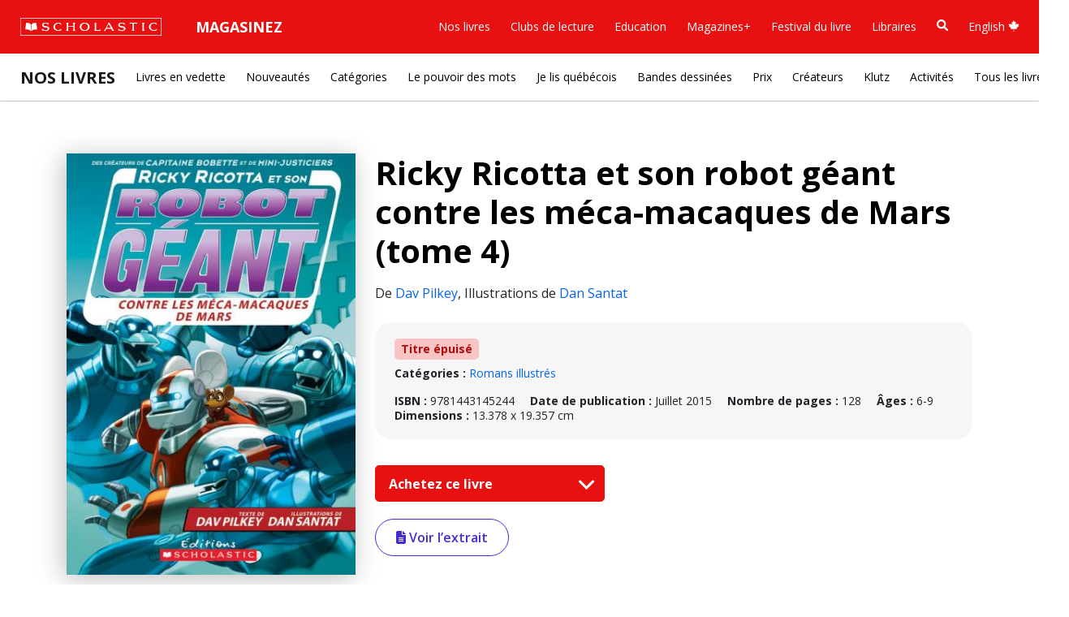

--- FILE ---
content_type: text/html; charset=UTF-8
request_url: https://www.scholastic.ca/editions/nos-livres/livre/ricky-ricotta-4-contre-les-meca-macaques-de-mars-9781443145244
body_size: 72530
content:





<html class="fontawesome-i2svg-active fontawesome-i2svg-complete" lang="fr">
<head>
	<meta charset="UTF-8">
	<meta name="format-detection" content="telephone=no">
	<meta http-equiv="X-UA-Compatible" content="IE=edge">
	<meta name="viewport" content="width=device-width, initial-scale=1.0, maximum-scale=1, user-scalable=0">

	<!-- BOOTSTRAP -->
	<link href="/scholastic-ca-core/libraries/bootstrap/bootstrap5/css/bootstrap.min.css" rel="stylesheet" integrity="sha384-rbsA2VBKQhggwzxH7pPCaAqO46MgnOM80zW1RWuH61DGLwZJEdK2Kadq2F9CUG65" crossorigin="anonymous">
	
	<!-- FONTS -->
	<link rel="preconnect" href="https://fonts.googleapis.com">
	<link rel="preconnect" href="https://fonts.gstatic.com" crossorigin>
	<link href="https://fonts.googleapis.com/css2?family=Open+Sans:ital,wght@0,300..800;1,300..800&family=Roboto+Slab:wght@900&display=swap" rel="stylesheet">

	<!-- GLOBAL CSS -->
	<link href="/scholastic-ca-core/css/global.css?v=1768730941" rel="stylesheet" media="screen" />
	
		<!-- ANALYTICS -->
	<!-- Adobe LTM -->
	<script>
	(function(){
		var channel = "canada";
		document.write("<scr" + "ipt id='schheadtag' src='//ltm.scholastic.com/ltm/headtag/" + document.location.hostname + "/" + channel + "'></scr" + "ipt>");
		}());
	</script>
	<!-- ANALYTICS TRIGGER SCRIPT -->
	<script src="/scholastic-ca-core/helpers/analytics.js" type="text/javascript"></script>
	<!-- <script type="text/javascript">
		function schcaTrackingEvent(language, category, name){
			_satellite.track('trackAction',{name:language,type:category,description:name});
		}
	</script> -->
		<!-- <script type="text/javascript">
		function schcaTrackingEvent(language, category, name){
			console.log('Testing environment');
		}
	</script> -->
	
	<!--START PAGE META-->
	<!--END PAGE META-->

	<title>Ricky Ricotta et son robot géant contre les méca-macaques de Mars (tome 4) | Éditions Scholastic</title>

	<!-- START CSS, FONTS, JS -->
	<link href="/our-books/css/overrides.css" type="text/css" rel="stylesheet">
	<!-- //END CSS, FONTS, JS -->

    </head>

<body>

<link href="/scholastic-ca-core/includes/nav/megamenu.css?v=1768730941" type="text/css" rel="stylesheet">
<nav id="schca-mainheader" class="navbar navbar-expand-lg py-3 px-4">
	<div id="mainnav-container" class="container-fluid px-0">
		<div id="schca-mainheader-brandcontainer" class="d-flex justify-content-between align-items-center">
			<a onclick="schcaTrackingEvent('French', 'Red Bar', 'Logo');" class="navbar-brand" href="https://www.scholastic.ca/editions/"><img id="schca-scholasticlogo-image" src="/scholastic-ca-core/includes/nav/images/scholastic-logo-red-bar-white-outline.svg" alt="Scholastic Canada" /></a>
			<button id="mainnav-mobile-toggle" aria-label="Menu" class="navbar-toggler" type="button" data-bs-toggle="collapse" data-bs-target="#main-nav">
				<span class="navbar-toggler-icon"></span>
			</button>
		</div>
		<div id="main-nav" class="collapse navbar-collapse">
			<ul class="navbar-nav">
				<li class="nav-item dropdown has-megamenu">
					<button id="schca-nav-shop-btn" class="schca-nav-hasdropdown nav-link dropdown-toggle" aria-expanded="false" aria-haspopup="true">Magasinez</button>
					<div id="redbar-megamenu-shop" class="dropdown-menu megamenu" role="menu">
						<div class="row">
							<div class="col-sm-3 col-12 mb-4 mb-sm-0">
								<h2 class="megamenu-menutitle">Clubs de lecture</h2>
								<p class="megamenu-menudesc mb-3">Achetez des livres à des prix abordables, tout en redonnant à la classe.</p>
								<a onclick="schcaTrackingEvent('French', 'Red Bar - Magasinez', 'Clubs de lecture: Magasinez');" role="menuitem" class="btn btn-outline-primary rounded-pill" href="https://bookclubs.scholastic.ca/fr/home" target="_blank">Magasinez</a>
							</div>
							<div class="col-sm-auto col-12 ms-sm-4 ms-0 mb-4 mb-sm-0">
								<h2 class="megamenu-menutitle">Education</h2>
								<p class="megamenu-menudesc mb-3">Inspirez l'apprentissage avec des ressources pédagogiques liées au curriculum.</p>
								<a onclick="schcaTrackingEvent('French', 'Red Bar - Magasinez', 'Education: Magasinez');" role="menuitem" class="btn btn-outline-primary rounded-pill" href="https://www.scholastic.ca/education/fr/" target="_blank">Magasinez</a>
							</div>
						</div>
					</div>
				</li>
			</ul>
			<ul class="navbar-nav ms-auto">
				<li class="nav-item dropdown has-megamenu">
					<button class="schca-nav-hasdropdown nav-link dropdown-toggle" aria-expanded="false" aria-haspopup="true">Nos livres</button>
					<div id="redbar-megamenu-ourbooks" class="dropdown-menu megamenu" role="menu">
						<div class="row mb-4">
							<div class="col-12">
								<h2 class="megamenu-menutitle"><a href="https://www.scholastic.ca/editions/nos-livres/" onclick="schcaTrackingEvent('French', 'Red Bar - Nos livres', 'Nos livres');">Nos Livres <sup><i class="fa-solid fa-arrow-up-right-from-square"></i></sup></a></h2>
								<p class="megamenu-menudesc">Découvrez nos livres et où les trouver.</p>
							</div>
						</div>
						<div class="row">
							<div class="col-sm-3 col-12 mb-4 mb-sm-0">
								<h3 class="megamenu-menusectiontitle">En voir plus</h3>
								<ul class="megamenu-primarylinks">
									<li><a onclick="schcaTrackingEvent('French', 'Red Bar - Nos Livres', 'En voir plus: Livres en vedette');" role="menuitem" href="https://www.scholastic.ca/editions/nos-livres/">Livres en vedette</a></li>
									<li><a onclick="schcaTrackingEvent('French', 'Red Bar - Nos Livres', 'En voir plus: Nouveautés');" role="menuitem" href="https://www.scholastic.ca/editions/nos-livres/nouveautes">Nouveautés </a></li>
									<li><a onclick="schcaTrackingEvent('French', 'Red Bar - Nos Livres', 'En voir plus: Auteur·rices et illustrateur·rices');" role="menuitem" href="https://www.scholastic.ca/editions/nos-livres/createurs">Auteur·rices et illustrateur·rices</a></li>
									<li><a onclick="schcaTrackingEvent('French', 'Red Bar - Nos Livres', 'En voir plus: Livres canadiens');" role="menuitem" href="https://www.scholastic.ca/editions/nos-livres/canadien">Livres canadiens</a></li>
									<li><a onclick="schcaTrackingEvent('French', 'Red Bar - Nos Livres', 'En voir plus: Bandes dessinees');" role="menuitem" href="https://www.scholastic.ca/editions/livres/bandesdessinees/ ">Bandes dessinées</a></li>
									<li><a onclick="schcaTrackingEvent('French', 'Red Bar - Nos Livres', 'En voir plus: Klutz');" role="menuitem" href="https://www.scholastic.ca/editions/livres/klutz/">Klutz</a></li>
									<li><a onclick="schcaTrackingEvent('French', 'Red Bar - Nos Livres', 'En voir plus: L’espace ludique et pédagogique');" role="menuitem" href="https://www.scholastic.ca/editions/livres/lespace-ludique-et-pedagogique/">L’espace ludique et pédagogique</a></li>
									<li><a onclick="schcaTrackingEvent('French', 'Red Bar - Nos Livres', 'En voir plus: Prix');" role="menuitem" href="https://www.scholastic.ca/editions/nos-livres/prix/">Prix </a></li>
									<li><a onclick="schcaTrackingEvent('French', 'Red Bar - Nos Livres', 'En voir plus: Recherche');" role="menuitem" href="" data-bs-toggle="modal" data-bs-target="#search-modal">Recherche</a></li>
									<li><a onclick="schcaTrackingEvent('French', 'Red Bar - Nos Livres', 'En voir plus: Tous les livres');" role="menuitem" href="https://www.scholastic.ca/editions/nos-livres/tous-les-livres">Tous les livres</a></li>
								</ul>
							</div>
							<div class="col-sm-9 col-12">
								<div class="row">
									<div class="col-sm-auto col-12 ms-sm-4 ms-0 mb-4 mb-sm-0">
										<h3 class="megamenu-menusectiontitle">Le pouvoir des mots</h3>
										<ul class="megamenu-secondarylinks">
											<li><span class="tag-pill" style="background-color:#C9F0C3;">JS</span> <a onclick="schcaTrackingEvent('French', 'Red Bar - Nos Livres', 'Le pouvoir des mots: Justice sociale');" role="menuitem" href="https://www.scholastic.ca/editions/nos-livres/tous-les-livres?p=1">Justice sociale</a></li>
											<li><span class="tag-pill" style="background-color:#C3D6F0;">RI</span> <a onclick="schcaTrackingEvent('French', 'Red Bar - Nos Livres', 'Le pouvoir des mots: Récits d'immigration');" role="menuitem" href="https://www.scholastic.ca/editions/nos-livres/tous-les-livres?p=2">Récits d'immigration</a></li>
											<li><span class="tag-pill" style="background-color:#DCCCB3;">IR</span> <a onclick="schcaTrackingEvent('French', 'Red Bar - Nos Livres', 'Le pouvoir des mots: Identités racisées');" role="menuitem" href="https://www.scholastic.ca/editions/nos-livres/tous-les-livres?p=3">Identités racisées</a></li>
											<li><span class="tag-pill" style="background-color:#CFB3DC;">LF</span> <a onclick="schcaTrackingEvent('French', 'Red Bar - Nos Livres', 'Le pouvoir des mots: Lire avec fierté');" role="menuitem" href="https://www.scholastic.ca/editions/nos-livres/tous-les-livres?p=4">Lire avec fierté</a></li>
											<li><span class="tag-pill" style="background-color:#EDC3C3;">ND</span> <a onclick="schcaTrackingEvent('French', 'Red Bar - Nos Livres', 'Le pouvoir des mots: Neurodiversité');" role="menuitem" href="https://www.scholastic.ca/editions/nos-livres/tous-les-livres?p=5">Neurodiversité</a></li>
											<li><span class="tag-pill" style="background-color:#FAF2A8;">IP</span> <a onclick="schcaTrackingEvent('French', 'Red Bar - Nos Livres', 'Le pouvoir des mots: Incapacités physiques');" role="menuitem" href="https://www.scholastic.ca/editions/nos-livres/tous-les-livres?p=6">Incapacités physiques</a></li>
											<li><span class="tag-pill" style="background-color:#F4C0E9;">SM</span> <a onclick="schcaTrackingEvent('French', 'Red Bar - Nos Livres', 'Le pouvoir des mots: Santé mentale');" role="menuitem" href="https://www.scholastic.ca/editions/nos-livres/tous-les-livres?p=7">Santé mentale</a></li>
											<li><span class="tag-pill" style="background-color:#FADCC1;">HA</span> <a onclick="schcaTrackingEvent('French', 'Red Bar - Nos Livres', 'Le pouvoir des mots: Histoires autochtones');" role="menuitem" href="https://www.scholastic.ca/editions/nos-livres/tous-les-livres?p=8">Histoires autochtones</a></li>
											<li><span class="tag-pill" style="background-color:#BEEFEF;">RR</span> <a onclick="schcaTrackingEvent('French', 'Red Bar - Nos Livres', 'Le pouvoir des mots: Religion et identité religieuse');" role="menuitem" href="https://www.scholastic.ca/editions/nos-livres/tous-les-livres?p=9">Religion et identité religieuse</a></li>
										</ul>
									</div>
									<div class="col-sm-auto col-12 ms-sm-4 ms-0">
										<h3 class="megamenu-menusectiontitle">Les incontournables</h3>
										<ul class="megamenu-secondarylinks">
											<li><a onclick="schcaTrackingEvent('French', 'Red Bar - Nos Livres', 'Les incontournables: Lunivers Pilkey');" role="menuitem" href="https://www.scholastic.ca/editions/livres/collections/davpilkey/ ">L’univers Pilkey</a></li>
											<li><a onclick="schcaTrackingEvent('French', 'Red Bar - Nos Livres', 'Les incontournables: Les timbres');" role="menuitem" href="https://www.scholastic.ca/editions/livres/collections/les-timbres/ ">Les timbrés</a></li>
											<li><a onclick="schcaTrackingEvent('French', 'Red Bar - Nos Livres', 'Les incontournables: Elise Gravel');" role="menuitem" href="https://www.scholastic.ca/editions/livres/elise-gravel/ ">Elise Gravel</a></li>
											<li><a onclick="schcaTrackingEvent('French', 'Red Bar - Nos Livres', 'Les incontournables: Les pros');" role="menuitem" href="https://www.scholastic.ca/editions/nos-livres/serie/les-pros ">Les pros</a></li>
											<li><a onclick="schcaTrackingEvent('French', 'Red Bar - Nos Livres', 'Les incontournables: Robert Munsch');" role="menuitem" href="https://www.scholastic.ca/editions/livres/collections/munsch/books.php ">Robert Munsch</a></li>
											<li><a onclick="schcaTrackingEvent('French', 'Red Bar - Nos Livres', 'Les incontournables: Biographie en images');" role="menuitem" href="https://www.scholastic.ca/editions/livres/series/biographies/ ">Biographie en images</a></li>
											<li><a onclick="schcaTrackingEvent('French', 'Red Bar - Nos Livres', 'Les incontournables: Lunivers de Melanie Watt');" role="menuitem" href="https://www.scholastic.ca/editions/livres/melaniewatt/ ">L’univers de Mélanie Watt</a></li>
											<li><a onclick="schcaTrackingEvent('French', 'Red Bar - Nos Livres', 'Les incontournables: Rachel Bright');" role="menuitem" href="https://www.scholastic.ca/editions/nos-livres/createur/rachel-bright">Rachel Bright</a></li>
											<li><a onclick="schcaTrackingEvent('French', 'Red Bar - Nos Livres', 'Les incontournables: Jory John');" role="menuitem" href="https://www.scholastic.ca/editions/nos-livres/createur/jory-john">Jory John</a></li>
										</ul>
									</div>
									<div class="col-sm-auto col-12 ms-sm-4 ms-0">
										<h3 class="megamenu-menusectiontitle">Catégories</h3>
										<ul class="megamenu-secondarylinks">
											<li><a onclick="schcaTrackingEvent('French', 'Red Bar - Nos Livres', 'Catégories: Petite enfance');" role="menuitem" href="https://www.scholastic.ca/editions/nos-livres/tous-les-livres?c=7">Petite enfance</a></li>
											<li><a onclick="schcaTrackingEvent('French', 'Red Bar - Nos Livres', 'Catégories: Albums illustrés');" role="menuitem" href="https://www.scholastic.ca/editions/nos-livres/tous-les-livres?c=2">Albums illustrés</a></li>
											<li><a onclick="schcaTrackingEvent('French', 'Red Bar - Nos Livres', 'Catégories: Premieres lectures');" role="menuitem" href="https://www.scholastic.ca/editions/nos-livres/tous-les-livres?c=1">Premières lectures</a></li>
											<li><a onclick="schcaTrackingEvent('French', 'Red Bar - Nos Livres', 'Catégories: Premiers romans');" role="menuitem" href="https://www.scholastic.ca/editions/nos-livres/tous-les-livres?c=6">Premiers romans</a></li>
											<li><a onclick="schcaTrackingEvent('French', 'Red Bar - Nos Livres', 'Catégories: Romans illustres');" role="menuitem" href="https://www.scholastic.ca/editions/nos-livres/tous-les-livres?c=9">Romans illustrés</a></li>
											<li><a onclick="schcaTrackingEvent('French', 'Red Bar - Nos Livres', 'Catégories: Romans');" role="menuitem" href="https://www.scholastic.ca/editions/nos-livres/tous-les-livres?c=5">Romans</a></li>
											<li><a onclick="schcaTrackingEvent('French', 'Red Bar - Nos Livres', 'Catégories: Bandes dessinees');" role="menuitem" href="https://www.scholastic.ca/editions/livres/bandesdessinees/">Bandes dessinées</a></li>
											<li><a onclick="schcaTrackingEvent('French', 'Red Bar - Nos Livres', 'Catégories: Documentaires ');" role="menuitem" href="https://www.scholastic.ca/editions/nos-livres/tous-les-livres?c=4">Documentaires </a></li>
											<li><a onclick="schcaTrackingEvent('French', 'Red Bar - Nos Livres', 'Catégories: Loisirs et activites');" role="menuitem" href="https://www.scholastic.ca/editions/nos-livres/tous-les-livres?c=3">Loisirs et activités</a></li>
											<li><a onclick="schcaTrackingEvent('French', 'Red Bar - Nos Livres', 'Catégories: Livres numériques');" role="menuitem" href="https://www.scholastic.ca/editions/nos-livres/tous-les-livres.php?c=15">Livres numériques</a></li>
										</ul>
									</div>
								</div>
							</div>
						</div>
					</div>
				</li>
				<li class="nav-item dropdown has-megamenu">
					<button class="schca-nav-hasdropdown nav-link dropdown-toggle" aria-expanded="false" aria-haspopup="true">Clubs de lecture</button>
					<div id="redbar-megamenu-bookclubs" class="dropdown-menu megamenu" role="menu">
						<div class="row mb-4">
							<div class="col-12">
								<h2 class="megamenu-menutitle"><a href="https://bookclubs.scholastic.ca/fr/" onclick="schcaTrackingEvent('French', 'Red Bar - Clubs de lecture', 'Clubs de lecture');">Clubs de lecture <sup><i class="fa-solid fa-arrow-up-right-from-square"></i></sup></a></h2>
								<p class="megamenu-menudesc">Nous offrons aux familles la possibilité de se procurer des livres à des prix abordables, tout en faisant bénéficier les classes de notre programme de récompenses.</p>
							</div>
						</div>
						<div class="row">
							<div class="col-sm-3 col-12 mb-4 mb-sm-0">
								<h3 class="megamenu-menusectiontitle">Clubs de lecture</h3>
								<ul class="megamenu-primarylinks">
									<li><a onclick="schcaTrackingEvent('French', 'Red Bar - Clubs de lecture', 'Clubs de lecture: Magasinez par feuillets numeriques');" role="menuitem" href="https://bookclubs.scholastic.ca/s/cec-ca/fr/digital-catalogues" target="_blank">Magasinez par feuillets numériques</a></li>
									<li><a onclick="schcaTrackingEvent('French', 'Red Bar - Clubs de lecture', 'Clubs de lecture: Les indispensables des professionnels de leducation');" role="menuitem" href="https://bookclubs.scholastic.ca/fr/search?collid=educator-essentials" target="_blank">Les indispensables des professionnels de l’éducation</a></li>
									<li><a onclick="schcaTrackingEvent('French', 'Red Bar - Clubs de lecture', 'Clubs de lecture: Livres sur la diversite');" role="menuitem" href="https://bookclubs.scholastic.ca/fr/search?prefn1=coolTheme&prefv1=Diversit%C3%A9%20culturelle&prefn2=itemType-cec-ca&prefv2=N&collid=Diverse%20Books" target="_blank">Livres sur la diversité</a></li>
									<li><a onclick="schcaTrackingEvent('French', 'Red Bar - Clubs de lecture', 'Clubs de lecture: Ensembles de livres');" role="menuitem" href="https://bookclubs.scholastic.ca/fr/search?prefn1=coolTheme&prefv1=Ensemble%20de%20livres&prefn2=itemType-cec-ca&prefv2=N&collid=Value%20Packs" target="_blank">Ensembles de livres</a></li>
									<li><a onclick="schcaTrackingEvent('French', 'Red Bar - Clubs de lecture', 'Clubs de lecture: Livres a moins de 10 $');" role="menuitem" href="https://bookclubs.scholastic.ca/s/cec-ca/fr/search?pmin=0%2C00&pmax=10%2C00&prefn1=itemType-cec-ca&prefv1=N&prefn2=languageCode-cec-ca&prefv2=Anglais%7CFran%C3%A7ais&prefn3=productType-ca&prefv3=Livre%7CEnsemble%20de%20livres&start=0&sz=20&collid=Books%20Under%2010" target="_blank">Livres à moins de 10 $</a></li>
									<li><a onclick="schcaTrackingEvent('French', 'Red Bar - Clubs de lecture', 'Clubs de lecture: Editions exclusives');" role="menuitem" href="https://bookclubs.scholastic.ca/fr/search?prefn1=coolTheme&prefv1=Exclusif%20aux%20clubs&prefn2=itemType-cec-ca&prefv2=N&collid=Exclusive%20Editions" target="_blank">Éditions exclusives </a></li>
									<li><a onclick="schcaTrackingEvent('French', 'Red Bar - Clubs de lecture', 'Clubs de lecture: Livres en francais');" role="menuitem" href="https://bookclubs.scholastic.ca/fr/search?collid=French%20Immersion&prefv1=Fran%C3%A7ais&prefn1=languageCode-cec-ca" target="_blank">Livres en français </a></li>
								</ul>
							</div>
							<div class="col-sm-9 col-12">
								<div class="row">
									<div class="col-sm-auto col-12 ms-sm-4 ms-0">
										<h3 class="megamenu-menusectiontitle">Magasinez par niveaux</h3>
										<ul class="megamenu-secondarylinks">
											<li><a onclick="schcaTrackingEvent('French', 'Red Bar - Clubs de lecture', 'Magasinez par niveaux: Prescolaire');" role="menuitem" href="https://bookclubs.scholastic.ca/fr/search?prefn1=gradeInterestRange-ca&prefv1=B%C3%A9b%C3%A9s%20et%20tout-petits%7CPr%C3%A9scolaire&prefn2=itemType-cec-ca&prefv2=N&prefn3=moreSupplies-cec-ca&prefv3=Club%20de%20lecture&start=0&sz=20&collid=Preschool" target="_blank">Préscolaire</a></li>
											<li><a onclick="schcaTrackingEvent('French', 'Red Bar - Clubs de lecture', 'Magasinez par niveaux: Maternelle');" role="menuitem" href="https://bookclubs.scholastic.ca/fr/search?prefn1=gradeInterestRange-ca&prefv1=Maternelle&prefn2=itemType-cec-ca&prefv2=N&prefn3=moreSupplies-cec-ca&prefv3=Club%20de%20lecture&start=0&sz=20&collid=Kindergarten" target="_blank">Maternelle</a></li>
											<li><a onclick="schcaTrackingEvent('French', 'Red Bar - Clubs de lecture', 'Magasinez par niveaux: 1re annee');" role="menuitem" href="https://bookclubs.scholastic.ca/fr/search?prefn1=gradeInterestRange-ca&prefv1=1re%20ann%C3%A9e&prefn2=itemType-cec-ca&prefv2=N&prefn3=moreSupplies-cec-ca&prefv3=Club%20de%20lecture&start=0&sz=20&collid=Grade1" target="_blank">1re année</a></li>
											<li><a onclick="schcaTrackingEvent('French', 'Red Bar - Clubs de lecture', 'Magasinez par niveaux: 2e annee');" role="menuitem" href="https://bookclubs.scholastic.ca/fr/search?prefn1=gradeInterestRange-ca&prefv1=2e%20ann%C3%A9e&prefn2=itemType-cec-ca&prefv2=N&prefn3=moreSupplies-cec-ca&prefv3=Club%20de%20lecture&start=0&sz=20&collid=Grade2" target="_blank">2e année</a></li>
											<li><a onclick="schcaTrackingEvent('French', 'Red Bar - Clubs de lecture', 'Magasinez par niveaux: 3e annee');" role="menuitem" href="https://bookclubs.scholastic.ca/fr/search?prefn1=gradeInterestRange-ca&prefv1=3e%20ann%C3%A9e&prefn2=itemType-cec-ca&prefv2=N&prefn3=moreSupplies-cec-ca&prefv3=Club%20de%20lecture&start=0&sz=20&collid=Grade3" target="_blank">3e année</a></li>
											<li><a onclick="schcaTrackingEvent('French', 'Red Bar - Clubs de lecture', 'Magasinez par niveaux: 4e annee');" role="menuitem" href="https://bookclubs.scholastic.ca/fr/search?prefn1=gradeInterestRange-ca&prefv1=4e%20ann%C3%A9e&prefn2=itemType-cec-ca&prefv2=N&prefn3=moreSupplies-cec-ca&prefv3=Club%20de%20lecture&start=0&sz=20&collid=Grade4" target="_blank">4e année</a></li>
											<li><a onclick="schcaTrackingEvent('French', 'Red Bar - Clubs de lecture', 'Magasinez par niveaux: 5e annee');" role="menuitem" href="https://bookclubs.scholastic.ca/fr/search?prefn1=gradeInterestRange-ca&prefv1=5e%20ann%C3%A9e&prefn2=itemType-cec-ca&prefv2=N&prefn3=moreSupplies-cec-ca&prefv3=Club%20de%20lecture&start=0&sz=20&collid=Grade5" target="_blank">5e année</a></li>
											<li><a onclick="schcaTrackingEvent('French', 'Red Bar - Clubs de lecture', 'Magasinez par niveaux: 6e annee');" role="menuitem" href="https://bookclubs.scholastic.ca/fr/search?prefn1=gradeInterestRange-ca&prefv1=6e%20ann%C3%A9e&prefn2=itemType-cec-ca&prefv2=N&prefn3=moreSupplies-cec-ca&prefv3=Club%20de%20lecture&start=0&sz=20&collid=Grade6" target="_blank">6e année</a></li>
										</ul>
									</div>
									<div class="col-sm-auto col-12 ms-sm-4 ms-0">
										<h3 class="megamenu-menusectiontitle">Outils des clubs de lecture</h3>
										<ul class="megamenu-secondarylinks">
											<li><a onclick="schcaTrackingEvent('French', 'Red Bar - Clubs de lecture', 'Outils des clubs de lecture: A propos des clubs de lecture');" role="menuitem" href="https://bookclubs.scholastic.ca/fr/reading-club-experience" target="_blank">À propos des clubs de lecture</a></li>
											<li><a onclick="schcaTrackingEvent('French', 'Red Bar - Clubs de lecture', 'Outils des clubs de lecture: A propos des coupons-bonis');" role="menuitem" href="https://bookclubs.scholastic.ca/fr/about-rewards" target="_blank">À propos des coupons-bonis</a></li>
											<li><a onclick="schcaTrackingEvent('French', 'Red Bar - Clubs de lecture', 'Outils des clubs de lecture: Foire aux questions');" role="menuitem" href="https://bookclubs.scholastic.ca/fr/faq" target="_blank">Foire aux questions</a></li>
										</ul>
									</div>
								</div>
							</div>
						</div>
					</div>
				</li>
				<li class="nav-item">
					<a onclick="schcaTrackingEvent('French', 'Red Bar', 'Education');" class="nav-link" href="https://www2.scholastic.ca/education/scholastic-education-francais/">Education</a>
				</li>
				<li class="nav-item">
					<a onclick="schcaTrackingEvent('French', 'Red Bar', 'Magazines+');" class="nav-link" href="https://www2.scholastic.ca/education/magazines-francais/">Magazines+</a>
				</li>
				<li class="nav-item dropdown has-megamenu">
					<button class="schca-nav-hasdropdown nav-link dropdown-toggle" aria-expanded="false" aria-haspopup="true">Festival du livre</button>
					<div id="redbar-megamenu-bookfairs" class="dropdown-menu megamenu" role="menu">
						<div class="row mb-4">
							<div class="col-12">
								<h2 class="megamenu-menutitle"><a href="https://www2.scholastic.ca/bookfairs/accueil/" onclick="schcaTrackingEvent('French', 'Red Bar - Festival du livre', 'Festival du livre');">Festival du livre <sup><i class="fa-solid fa-arrow-up-right-from-square"></i></sup></a></h2>
								<p class="megamenu-menudesc">Nous donnons aux enfants les moyens de trouver les histoires qui les interpellent. Découvrez comment vous pouvez participer au Festival du Livre de votre école!</p>
							</div>
						</div>
						<div class="row">
							<div class="col-sm-3 col-12 mb-4 mb-sm-0">
								<h3 class="megamenu-menusectiontitle">En savoir plus</h3>
								<ul class="megamenu-primarylinks">
									<li><a onclick="schcaTrackingEvent('French', 'Red Bar - Festival du livre', 'En savoir plus: Accueil');" role="menuitem" href="https://www2.scholastic.ca/bookfairs/accueil/" target="_blank">Accueil</a></li>
									<li><a onclick="schcaTrackingEvent('French', 'Red Bar - Festival du livre', 'En savoir plus: Pourquoi Festival du Livre?');" role="menuitem" href="https://www2.scholastic.ca/bookfairs/pourquoi-festival-du-livre/" target="_blank">Pourquoi Festival du Livre?</a></li>
									<li><a onclick="schcaTrackingEvent('French', 'Red Bar - Festival du livre', 'En savoir plus: Livres en vedette');" role="menuitem" href="https://www2.scholastic.ca/bookfairs/livres-en-vedette/" target="_blank">Livres en vedette</a></li>
									<li><a onclick="schcaTrackingEvent('French', 'Red Bar - Festival du livre', 'En savoir plus: Parents et familles');" role="menuitem" href="https://www2.scholastic.ca/bookfairs/parents-et-familles/" target="_blank">Parents et familles</a></li>
									<li><a onclick="schcaTrackingEvent('French', 'Red Bar - Festival du livre', 'En savoir plus: Foire aux questions');" role="menuitem" href="https://www2.scholastic.ca/bookfairs/questions/" target="_blank">Foire aux questions</a></li>
								</ul>
							</div>
							<div class="col-sm-9 col-12">
								<div class="row">	
									<div class="col-sm-auto col-12 ms-sm-4 ms-0">
										<h3 class="megamenu-menusectiontitle">Pour les responsables</h3>
										<ul class="megamenu-secondarylinks">
											<li><a onclick="schcaTrackingEvent('French', 'Red Bar - Festival du livre', 'Pour les responsables: Réservez un Festival');" role="menuitem" href="https://www2.scholastic.ca/bookfairs/reservez-un-festival/" target="_blank">Réservez un Festival</a></li>
											<li><a onclick="schcaTrackingEvent('French', 'Red Bar - Festival du livre', 'Pour les responsables: La section Info-Festival');" role="menuitem" href="https://www2.scholastic.ca/bookfairs/info-festival/" target="_blank">La section Info-Festival</a></li>
											<li><a onclick="schcaTrackingEvent('French', 'Red Bar - Festival du livre', 'Pour les responsables: Portail d’organisation');" role="menuitem" href="https://bookfairs.scholastic.ca/login/fr" target="_blank">Portail d’organisation</a></li>
										</ul>
									</div>
								</div>
							</div>
						</div>
					</div>
				</li>
				<li class="nav-item dropdown has-megamenu">
					<button class="schca-nav-hasdropdown nav-link dropdown-toggle" aria-expanded="false" aria-haspopup="true">Libraires</button>
					<div id="redbar-megamenu-booksellers" class="dropdown-menu megamenu" role="menu">
						<div class="row mb-4">
							<div class="col-12">
								<h2 class="megamenu-menutitle"><a href="https://www.scholastic.ca/editions/libraires/" onclick="schcaTrackingEvent('French', 'Red Bar - Libraires', 'Libraires');">Libraires <sup><i class="fa-solid fa-arrow-up-right-from-square"></i></sup></a></h2>
								<p class="megamenu-menudesc">Retrouvez des catalogues, des bons de commande et des collections thématiques.</p>
							</div>
						</div>
						<div class="row">
							<div class="col-sm-3 col-12 mb-4 mb-sm-0">
								<h3 class="megamenu-menusectiontitle">En savoir plus</h3>
								<ul class="megamenu-primarylinks">
									<li><a onclick="schcaTrackingEvent('French', 'Red Bar - Libraires', 'En savoir plus: Nos livres');" role="menuitem" href="https://www.scholastic.ca/editions/nos-livres/">Nos livres</a></li>
									<li><a onclick="schcaTrackingEvent('French', 'Red Bar - Libraires', 'En savoir plus: Commandes');" role="menuitem" href="https://www.scholastic.ca/editions/libraires/">Commandes</a></li>
									<li><a onclick="schcaTrackingEvent('French', 'Red Bar - Libraires', 'En savoir plus: Bons de commande');" role="menuitem" href="https://www.scholastic.ca/editions/libraires/bons-de-commande.php">Bons de commande</a></li>
									<li><a onclick="schcaTrackingEvent('French', 'Red Bar - Libraires', 'En savoir plus: Catalogues');" role="menuitem" href="https://www.scholastic.ca/editions/libraires/catalogues.php">Catalogues</a></li>
									<li><a onclick="schcaTrackingEvent('French', 'Red Bar - Libraires', 'En savoir plus: Contactez-nous');" role="menuitem" href="https://www.scholastic.ca/editions/libraires/contactez-nous.php">Contactez-nous</a></li>
									<li><a onclick="schcaTrackingEvent('French', 'Red Bar - Libraires', 'En savoir plus: Ouverture de compte');" role="menuitem" href="https://www.scholastic.ca/editions/libraires/ouverture-de-compte.php">Ouverture de compte</a></li>
									<li><a onclick="schcaTrackingEvent('French', 'Red Bar - Libraires', 'En savoir plus: Thèmes');" role="menuitem" href="https://www.scholastic.ca/editions/livres/themes/">Thèmes</a></li>
								</ul>
							</div>
						</div>
					</div>
				</li>
				<li class="nav-item">
					<a onclick="schcaTrackingEvent('French', 'Red Bar', 'Book Search');" href="" id="search-magnify-glass" class="nav-link" data-bs-toggle="modal" aria-label="Recherche" data-bs-target="#search-modal"><svg class="svg-inline--fa fa-magnifying-glass" aria-hidden="true" focusable="false" data-prefix="fas" data-icon="magnifying-glass" role="img" xmlns="http://www.w3.org/2000/svg" viewBox="0 0 512 512" data-fa-i2svg=""><path d="M500.3 443.7l-119.7-119.7c27.22-40.41 40.65-90.9 33.46-144.7C401.8 87.79 326.8 13.32 235.2 1.723C99.01-15.51-15.51 99.01 1.724 235.2c11.6 91.64 86.08 166.7 177.6 178.9c53.8 7.189 104.3-6.236 144.7-33.46l119.7 119.7c15.62 15.62 40.95 15.62 56.57 0C515.9 484.7 515.9 459.3 500.3 443.7zM79.1 208c0-70.58 57.42-128 128-128s128 57.42 128 128c0 70.58-57.42 128-128 128S79.1 278.6 79.1 208z"></path></svg><span class="d-inline-block d-md-none ms-2">Recherche</span></a>
				</li>
				<li class="nav-item">
					<a href="https://www.scholastic.ca/" class="nav-link" onclick="schcaTrackingEvent('French', 'Red Bar', 'English');">English <i class="fa-brands fa-canadian-maple-leaf"></i></a>
				</li>
			</ul>
		</div>
	</div>
</nav>
<div id="nav-underlay"></div>

<div class="modal fade" id="search-modal" tabindex="-1" aria-labelledby="searchModalLabel" aria-hidden="true">
   <div class="modal-dialog modal-dialog-centered">
	   <div class="modal-content">
	   <div class="modal-header">
		   <button type="button" class="btn-close" data-bs-dismiss="modal" aria-label="Close"></button>
	   </div>
	   <div class="modal-body">
			<h2 id="searchModalLabel" class="modal-title -medium">Recherche</h2>
			<div class="form-elements">
				<label for="search" class="form-label">Recherche par titres, auteur·rices, illustrateur·rices, catégories, mots-clés, etc.</label>
				<div class="input-with-inset-button">
					<input type="text" class="form-control mb-3 p-3" id="search" placeholder="Recherche..." autofocus>
					<input id="search-submit" class="search-submit btn btn-inset btn-primary rounded-pill d-none" type="button" value="Recherche" >
				</div>
			</div>
	   </div>
	   </div>
   </div>
</div><nav id="schca-subheader" class="navbar sticky-top navbar-expand-lg py-3 px-4 schca-glass">
	<div id="subnav-container" class="container-fluid px-0">
		<div id="schca-subheader-brandcontainer" class="d-flex justify-content-between align-items-center">
			<span class="navbar-brand">Nos livres</span>
			<button id="subnav-mobile-toggle" aria-label="Nos livres" class="navbar-toggler" type="button" data-bs-toggle="collapse" data-bs-target="#subnav">
				<span class="navbar-toggler-icon"></span>
			</button>
		</div>
		<div id="subnav" class="collapse navbar-collapse">
			<ul class="navbar-nav">
				<li class="nav-item">
					<a onclick="schcaTrackingEvent('French', 'Books Nav', 'Livres en vedette');" class="nav-link" href="/editions/nos-livres/">Livres en vedette</a>
				</li>
				<li class="nav-item">
					<a onclick="schcaTrackingEvent('French', 'Books Nav', 'Nouveautes');" class="nav-link" href="/editions/nos-livres/nouveautes">Nouveautés</a>
				</li>
				<li class="nav-item dropdown has-megamenu">
					<button class="schca-nav-hasdropdown nav-link dropdown-toggle" aria-expanded="false" aria-haspopup="true">Catégories</button>
					<div id="subnav-megamenu-categories" class="dropdown-menu megamenu px-4" role="menu">
						<div class="subnav-bg p-4">
							<div class="row mb-4">
								<div class="col-12">
									<h2 class="megamenu-menutitle">Catégories</h2>
									<p class="megamenu-menudesc">Découvrez nos livres et où les trouver.</p>
								</div>
							</div>
							<div class="row">
								<div class="col-sm-3 col-12 mb-4 mb-sm-0">
									<h3 class="megamenu-menusectiontitle">Catégories</h3>
									<ul class="megamenu-secondarylinks">
										<li><a onclick="schcaTrackingEvent('French', 'Books Nav - Catégories', 'Catégories: Petite enfance');" role="menuitem" href="/editions/nos-livres/tous-les-livres?c=7">Petite enfance</a></li>
										<li><a onclick="schcaTrackingEvent('French', 'Books Nav - Catégories', 'Catégories: Albums illustrés');" role="menuitem" href="/editions/nos-livres/tous-les-livres?c=2">Albums illustrés</a></li>
										<li><a onclick="schcaTrackingEvent('French', 'Books Nav - Catégories', 'Catégories: Premieres lectures');" role="menuitem" href="/editions/nos-livres/tous-les-livres?c=1">Premières lectures</a></li>
										<li><a onclick="schcaTrackingEvent('French', 'Books Nav - Catégories', 'Catégories: Premiers romans');" role="menuitem" href="/editions/nos-livres/tous-les-livres?c=6">Premiers romans</a></li>
										<li><a onclick="schcaTrackingEvent('French', 'Books Nav - Catégories', 'Catégories: Romans illustres');" role="menuitem" href="/editions/nos-livres/tous-les-livres?c=9">Romans illustrés</a></li>
										<li><a onclick="schcaTrackingEvent('French', 'Books Nav - Catégories', 'Catégories: Romans');" role="menuitem" href="/editions/nos-livres/tous-les-livres?c=5">Romans</a></li>
										<li><a onclick="schcaTrackingEvent('French', 'Books Nav - Catégories', 'Catégories: Documentaires ');" role="menuitem" href="/editions/nos-livres/tous-les-livres?c=4">Documentaires </a></li>
										<li><a onclick="schcaTrackingEvent('French', 'Books Nav - Catégories', 'Catégories: Loisirs et activites');" role="menuitem" href="/editions/nos-livres/tous-les-livres?c=3">Loisirs et activités</a></li>
										<li><a onclick="schcaTrackingEvent('French', 'Books Nav - Catégories', 'Catégories: Bandes dessinées');" role="menuitem" href="/editions/livres/bandesdessinees/">Bandes dessinées</a></li>
									</ul>
								</div>
								<div class="col-sm-auto col-12 ms-sm-4 ms-0">
									<h3 class="megamenu-menusectiontitle">Groupe</h3>
									<ul class="megamenu-secondarylinks">
										<li><a onclick="schcaTrackingEvent('French', 'Books Nav - Catégories', 'Groupe: Meilleurs vendeurs');" role="menuitem" href="/editions/nos-livres/groupe/meilleurs-vendeurs">Meilleurs vendeurs</a></li>
										<li><a onclick="schcaTrackingEvent('French', 'Books Nav - Catégories', 'Groupe: Je lis québécois');" role="menuitem" href="/editions/nos-livres/groupe/je-lis-quebecois">Je lis québécois</a></li>
										<li><a onclick="schcaTrackingEvent('French', 'Books Nav - Catégories', 'Groupe: Lire avec fierté');" role="menuitem" href="/editions/nos-livres/groupe/lire-avec-fierte">Lire avec fierté</a></li>
										<li><a onclick="schcaTrackingEvent('French', 'Books Nav - Catégories', 'Groupe: Mois national de lhistoire autochtone');" role="menuitem" href="/editions/nos-livres/groupe/mois-histoire-autochtone">Mois national de l'histoire autochtone</a></li>
									</ul>
								</div>
							</div>
						</div>
					</div>
				</li>
				<li class="nav-item dropdown has-megamenu">
					<button class="schca-nav-hasdropdown nav-link dropdown-toggle" aria-expanded="false" aria-haspopup="true">Le pouvoir des mots</button>
					<div id="subnav-megamenu-powerofstory" class="dropdown-menu megamenu px-4" role="menu">
						<div class="subnav-bg p-4">
							<div class="row mb-4">
								<div class="col-12">
									<h2 class="megamenu-menutitle">Le pouvoir des mots</h2>
									<p class="megamenu-menudesc">Des livres diversifiés pour tous les lecteurs.</p>
								</div>
							</div>
							<div class="row">
								<div class="col-sm-3 col-12 mb-4 mb-sm-0">
									<h3 class="megamenu-menusectiontitle">Catégories</h3>
									<ul class="megamenu-secondarylinks">
										<li><span class="tag-pill" style="background-color:#C9F0C3;">JS</span> <a onclick="schcaTrackingEvent('French', 'Books Nav - Le pouvoir des mots', 'Justice sociale');" role="menuitem" href="/editions/nos-livres/tous-les-livres?p=1">Justice sociale</a></li>
										<li><span class="tag-pill" style="background-color:#C3D6F0;">RI</span> <a onclick="schcaTrackingEvent('French', 'Books Nav - Le pouvoir des mots', 'Récits d'immigration');" role="menuitem" href="/editions/nos-livres/tous-les-livres?p=2">Récits d'immigration</a></li>
										<li><span class="tag-pill" style="background-color:#DCCCB3;">IR</span> <a onclick="schcaTrackingEvent('French', 'Books Nav - Le pouvoir des mots', 'Identités racisées');" role="menuitem" href="/editions/nos-livres/tous-les-livres?p=3">Identités racisées</a></li>
										<li><span class="tag-pill" style="background-color:#CFB3DC;">LF</span> <a onclick="schcaTrackingEvent('French', 'Books Nav - Le pouvoir des mots', 'Lire avec fierté');" role="menuitem" href="/editions/nos-livres/tous-les-livres?p=4">Lire avec fierté</a></li>
										<li><span class="tag-pill" style="background-color:#EDC3C3;">ND</span> <a onclick="schcaTrackingEvent('French', 'Books Nav - Le pouvoir des mots', 'Neurodiversité');" role="menuitem" href="/editions/nos-livres/tous-les-livres?p=5">Neurodiversité</a></li>
										<li><span class="tag-pill" style="background-color:#FAF2A8;">IP</span> <a onclick="schcaTrackingEvent('French', 'Books Nav - Le pouvoir des mots', 'Incapacités physiques');" role="menuitem" href="/editions/nos-livres/tous-les-livres?p=6">Incapacités physiques</a></li>
										<li><span class="tag-pill" style="background-color:#F4C0E9;">SM</span> <a onclick="schcaTrackingEvent('French', 'Books Nav - Le pouvoir des mots', 'Santé mentale');" role="menuitem" href="/editions/nos-livres/tous-les-livres?p=7">Santé mentale</a></li>
										<li><span class="tag-pill" style="background-color:#FADCC1;">HA</span> <a onclick="schcaTrackingEvent('French', 'Books Nav - Le pouvoir des mots', 'Histoires autochtones');" role="menuitem" href="/editions/nos-livres/tous-les-livres?p=8">Histoires autochtones</a></li>
										<li><span class="tag-pill" style="background-color:#BEEFEF;">RR</span> <a onclick="schcaTrackingEvent('French', 'Books Nav - Le pouvoir des mots', 'Religion et identité religieuse');" role="menuitem" href="/editions/nos-livres/tous-les-livres?p=9">Religion et identité religieuse</a></li>
									</ul>
								</div>
							</div>
						</div>
					</div>
				</li>
				<li class="nav-item">
					<a onclick="schcaTrackingEvent('French', 'Books Nav', 'Je lis québécois');" class="nav-link" href="/editions/nos-livres/groupe/je-lis-quebécois">Je lis québécois</a>
				</li>
				<li class="nav-item">
					<a onclick="schcaTrackingEvent('French', 'Books Nav', 'Bandes dessinées');" class="nav-link" href="/editions/livres/bandesdessinees/">Bandes dessinées</a>
				</li>
				<li class="nav-item">
					<a onclick="schcaTrackingEvent('French', 'Books Nav', 'Prix');" class="nav-link" href="/editions/nos-livres/prix">Prix</a>
				</li>
				<li class="nav-item">
					<a onclick="schcaTrackingEvent('French', 'Books Nav', 'Créateurs');" class="nav-link" href="/editions/nos-livres/createurs">Créateurs</a>
				</li>
				<li class="nav-item">
					<a onclick="schcaTrackingEvent('French', 'Books Nav', 'Klutz');" class="nav-link" href="/editions/livres/klutz/">Klutz</a>
				</li>
				<li class="nav-item">
					<a onclick="schcaTrackingEvent('French', 'Books Nav', 'Activités');" class="nav-link" href="/editions/livres/lespace-ludique-et-pedagogique/">Activités</a>
				</li>
				<li class="nav-item">
					<a onclick="schcaTrackingEvent('French', 'Books Nav', 'Tous les livres');" class="nav-link" href="/editions/nos-livres/tous-les-livres">Tous les livres</a>
				</li>
			</ul>
		</div>
	</div>
</nav>
<main id="books-product" class="books">


<section class="container mt-3 mb-5 pt-5 book-info" itemscope itemtype="https://schema.org/Book">

    
    <div class="row d-flex">
        <div class="col-md-12 col-lg-4 image">
                           <img class="books-product-image img-fluid " src="https://www.scholastic.ca/hipoint/648/?src=9781443145244.jpg&w=380" loading="lazy" itemprop="image" alt="Photo of Ricky Ricotta et son robot géant contre les méca-macaques de Mars (tome 4)">
                
               
        </div>
        <div class="col-md-12 col-lg-8 mt-4 mt-lg-0">
            <h1 id="books-product-name" itemprop="name">Ricky Ricotta et son robot géant contre les méca-macaques de Mars (tome 4)</h1>

            <div class="my-3 creators"><span class="author">De <a class="-contrast" href="/editions/nos-livres/createur/dav-pilkey" itemprop="Author">Dav Pilkey</a>,  </span><span class="illustrator">Illustrations de <a class="-contrast" href="/editions/nos-livres/createur/dan-santat" itemprop="Illustrated By">Dan Santat</a></span></div>

            <div id="books-product-tags" class="my-3">
                                
                            </div>

            <div id="books-product-metadata" class="mt-4 mb-4 py-3 px-4 rounded-medium">
                                    <div class="book-meta mt-1 mb-2">
                     <div class="book-pub-status book-status-unavailable">Titre épuisé</div>
                    </div>
                                
                                    <div id="book-categories" class="book-meta my-1"><strong class="book-meta-heading">Catégories :</strong> <a class="-contrast" href="/editions/nos-livres/tous-les-livres.php?c=9" itemprop="genre">Romans illustrés</a></div>
                
                
                <div id="book-type" class="my-3">
                    
                </div>

                <div id="book-tech-details" class="book-meta my-1">
                     <span class="book-tech-details-item isbn"><strong class="book-meta-heading">ISBN :</strong> <span itemprop="isbn">9781443145244</span></span>
                                          <span class="book-tech-details-item pub-date"><strong class="book-meta-heading">Date de publication :</strong> <span itemprop="pubDate">Juillet 2015</span></span>
                                          <span class="book-tech-details-item page-numbers"><strong class="book-meta-heading">Nombre de pages :</strong> <span itemprop="numberOfPages">128</span></span>
                     <span class="book-tech-details-item ages"><strong class="book-meta-heading">Âges :</strong> <span itemprop="typicalAgeRange">6-9</span></span>
                                          <span class="book-tech-details-item dimensions"><strong class="book-meta-heading">Dimensions :</strong> 
                     13.378 x 19.357 cm</span>
                                     
                 </div>

            </div>

            <div id="books-product-buttons" class="py-2">
               <buy-now-button isbn="9781443145244" name="Ricky Ricotta et son robot géant contre les méca-macaques de Mars (tome 4)" size="full" colour="red" customTitle="Book Page" pubdate="2015-07-01"></buy-now-button>
   
               <div id="books-product-extras" class="mt-3">
                                      <!-- Excerpt -->
                   <div class="modal fade" id="excerptModal" tabindex="-1" aria-labelledby="excerptModalLabel" aria-hidden="true">
                       <div class="modal-dialog modal-dialog-centered">
                           <div class="modal-content">
                           <div class="modal-header">
                               <button type="button" class="btn-close" data-bs-dismiss="modal" aria-label="Close"></button>
                           </div>
                           <div class="modal-body">
                                                          <h1 class="-medium" id="excerptModalLabel">Ricky Ricotta et son robot géant contre les méca-macaques de Mars (tome 4)</h1>
                              <p>
                                                                    <img src="https://www.scholastic.ca/editions/livres/app/webroot/img/extraits/9781443145244.jpg" alt="" class="img-fluid"><br>
                                							  <small>Tiré de <i>Ricky Ricotta et son robot géant contre les méca-macaques de Mars (tome 4)</i>. &copy; Éditions Scholastic, 2015. </small></p>
                           </div>
                           </div>
                       </div>
                   </div>
                   <a id="books-product-btn-excerpt" class="btn books-product-btn-excerpt rounded-pill" href="" onclick="schcaTrackingEvent('French', 'Book - 9781443145244 Ricky Ricotta et son robot géant contre les méca-macaques de Mars (tome 4)', 'Excerpt');" data-bs-toggle="modal" data-bs-target="#excerptModal"><i class="fa-solid fa-file-lines"></i> Voir l’extrait</a>
                      
                      
                                  </div>
            </div>

            <div id="books-product-about" class="mt-4 mb-4" itemprop="about">
                <h2 class="books-product-about-heading -medium">À propos de ce livre</h2>
                <p>Ricky Ricotta a de la chance d'avoir son robot géant pour meilleur ami. Ils jouent, étudient et prennent soin l'un de l'autre. Les amis, c'est fait pour ça! Dans cette quatrième aventure, Ricky et son robot géant affrontent un méchant martien nommé le Major Macaque qui tente d'envahir la Terre avec ses monstrueux méca-macaques. Quand le major Macaque joue un tour au robot, c'est Ricky qui doit sauver son ami et empêcher le major de conquérir la Terre!</p>
                 
                                
                

                                               
            </div>


        </div>
        <!-- end page-content -->

    </div>

</section>

<section class="container mt-3 mb-5 more-books">
        <h2 class="mt-0 mb-3 -small">Plus de livres de Dav Pilkey</h2>

        <div class="grid-view"> 
        
<div class="books-bookitem" itemscope itemtype="https://schema.org/Book" data-title="Coffret Super Chien : Tomes 10 à 12" data-pub-date="2025-10-01">
            <div class="books-bookitem-image-container">
            <div class="books-bookitem-coverimage">
                <a href="/editions/nos-livres/livre/coffret-super-chien-tomes-10-12-9781039714762" class="my-1 align-self-end image" onclick="schcaTrackingEvent('French', 'Book Tile - 9781039714762 Coffret Super Chien : Tomes 10 à 12', 'Cover Image Clicked');">
                    <img class="books-bookitem-image  " src="/hipoint/648/?src=9781039714762.jpg&w=240" loading="lazy" itemprop="image" alt="Coffret Super Chien : Tomes 10 à 12">
                </a>
            </div>
        </div>
                <div class="book-info">
                <div class="my-1 title book-name"><a href="/editions/nos-livres/livre/coffret-super-chien-tomes-10-12-9781039714762" itemprop="name" onclick="schcaTrackingEvent('French', 'Book Tile - 9781039714762 Coffret Super Chien : Tomes 10 à 12', 'Book Title Clicked');"> Coffret Super Chien : Tomes 10 à 12</a> </div>

                                
                
                            </div>
</div>


<div class="books-bookitem" itemscope itemtype="https://schema.org/Book" data-title="Capitaine Bobette en couleurs : N° 8 - Capitaine Bobette et les misérables mauviettes du p'tit coin mauve" data-pub-date="2025-08-01">
            <div class="books-bookitem-image-container">
            <div class="books-bookitem-coverimage">
                <a href="/editions/nos-livres/livre/capitaine-bobette-en-couleurs-n-8-capitaine-bobette-et-les-misrables-mauviettes-du-ptit-coin-mauve-9781039712409" class="my-1 align-self-end image" onclick="schcaTrackingEvent('French', 'Book Tile - 9781039712409 Capitaine Bobette en couleurs : N° 8 - Capitaine Bobette et les misérables mauviettes du p'tit coin mauve', 'Cover Image Clicked');">
                    <img class="books-bookitem-image  " src="/hipoint/648/?src=9781039712409.jpg&w=240" loading="lazy" itemprop="image" alt="Capitaine Bobette en couleurs : N° 8 - Capitaine Bobette et les misérables mauviettes du p'tit coin mauve">
                </a>
            </div>
        </div>
                <div class="book-info">
                <div class="my-1 title book-name"><a href="/editions/nos-livres/livre/capitaine-bobette-en-couleurs-n-8-capitaine-bobette-et-les-misrables-mauviettes-du-ptit-coin-mauve-9781039712409" itemprop="name" onclick="schcaTrackingEvent('French', 'Book Tile - 9781039712409 Capitaine Bobette en couleurs : N° 8 - Capitaine Bobette et les misérables mauviettes du p'tit coin mauve', 'Book Title Clicked');"> Capitaine Bobette en couleurs : N° 8 - Capitaine Bobette et les misérables mauviettes du p'tit coin mauve</a> </div>

                                
                
                            </div>
</div>


<div class="books-bookitem" itemscope itemtype="https://schema.org/Book" data-title="Super Chien : N˚ 13 - Gros Jean : Le commencement" data-pub-date="2025-01-01">
            <div class="books-bookitem-image-container">
            <div class="books-bookitem-coverimage">
                <a href="/editions/nos-livres/livre/super-chien-n-13-gros-jean-le-commencement-9781039709805" class="my-1 align-self-end image" onclick="schcaTrackingEvent('French', 'Book Tile - 9781039709805 Super Chien : N˚ 13 - Gros Jean : Le commencement', 'Cover Image Clicked');">
                    <img class="books-bookitem-image  " src="/hipoint/648/?src=9781039709805.jpg&w=240" loading="lazy" itemprop="image" alt="Super Chien : N˚ 13 - Gros Jean : Le commencement">
                </a>
            </div>
        </div>
                <div class="book-info">
                <div class="my-1 title book-name"><a href="/editions/nos-livres/livre/super-chien-n-13-gros-jean-le-commencement-9781039709805" itemprop="name" onclick="schcaTrackingEvent('French', 'Book Tile - 9781039709805 Super Chien : N˚ 13 - Gros Jean : Le commencement', 'Book Title Clicked');"> Super Chien : N˚ 13 - Gros Jean : Le commencement</a> </div>

                                
                       
        <div class="my-1 badges-container">
            <div class="badge-label d-flex align-items-center badge-group">
                <div class="badge-label-designation d-flex align-items-center" style="background-color: #b60870">
                    <i class="fa-solid fa-star"></i> <span class="badge-label-designation-text">Meilleur vendeur</span>
                </div>
                <div class="badge-label-end">
                    <svg width="10" height="30" viewBox="0 0 10 30" fill="none" xmlns="http://www.w3.org/2000/svg">
                        <path d="M0 0H10L5.66846 15L10 30H0V0Z" style="fill: #b60870" />
                    </svg>
                </div>
            </div>
        </div>

                            </div>
</div>


<div class="books-bookitem" itemscope itemtype="https://schema.org/Book" data-title="Super Chien : N° 12 - La bête écarlate" data-pub-date="2024-09-01">
            <div class="books-bookitem-image-container">
            <div class="books-bookitem-coverimage">
                <a href="/editions/nos-livres/livre/super-chien-n-12-la-bte-carlate-9781039705791" class="my-1 align-self-end image" onclick="schcaTrackingEvent('French', 'Book Tile - 9781039705791 Super Chien : N° 12 - La bête écarlate', 'Cover Image Clicked');">
                    <img class="books-bookitem-image  " src="/hipoint/648/?src=9781039705791.jpg&w=240" loading="lazy" itemprop="image" alt="Super Chien : N° 12 - La bête écarlate">
                </a>
            </div>
        </div>
                <div class="book-info">
                <div class="my-1 title book-name"><a href="/editions/nos-livres/livre/super-chien-n-12-la-bte-carlate-9781039705791" itemprop="name" onclick="schcaTrackingEvent('French', 'Book Tile - 9781039705791 Super Chien : N° 12 - La bête écarlate', 'Book Title Clicked');"> Super Chien : N° 12 - La bête écarlate</a> </div>

                                
                       
        <div class="my-1 badges-container">
            <div class="badge-label d-flex align-items-center badge-group">
                <div class="badge-label-designation d-flex align-items-center" style="background-color: #b60870">
                    <i class="fa-solid fa-star"></i> <span class="badge-label-designation-text">Meilleur vendeur</span>
                </div>
                <div class="badge-label-end">
                    <svg width="10" height="30" viewBox="0 0 10 30" fill="none" xmlns="http://www.w3.org/2000/svg">
                        <path d="M0 0H10L5.66846 15L10 30H0V0Z" style="fill: #b60870" />
                    </svg>
                </div>
            </div>
        </div>

                            </div>
</div>


<div class="books-bookitem" itemscope itemtype="https://schema.org/Book" data-title="Capitaine Bobette en couleurs : N° 7 - Capitaine Bobette et la bagarre brutale de Biocrotte Dené, 2e  partie : La revanche des ridicules crottes de nez robotiques" data-pub-date="2024-07-01">
            <div class="books-bookitem-image-container">
            <div class="books-bookitem-coverimage">
                <a href="/editions/nos-livres/livre/capitaine-bobette-en-couleurs-n-7-capitaine-bobette-et-la-bagarre-brutale-de-biocrotte-den-2e-partie-la-revanche-des-ridicules-crottes-de-nez-robotiques-9781039705982" class="my-1 align-self-end image" onclick="schcaTrackingEvent('French', 'Book Tile - 9781039705982 Capitaine Bobette en couleurs : N° 7 - Capitaine Bobette et la bagarre brutale de Biocrotte Dené, 2e  partie : La revanche des ridicules crottes de nez robotiques', 'Cover Image Clicked');">
                    <img class="books-bookitem-image  " src="/hipoint/648/?src=9781039705982.jpg&w=240" loading="lazy" itemprop="image" alt="Capitaine Bobette en couleurs : N° 7 - Capitaine Bobette et la bagarre brutale de Biocrotte Dené, 2e  partie : La revanche des ridicules crottes de nez robotiques">
                </a>
            </div>
        </div>
                <div class="book-info">
                <div class="my-1 title book-name"><a href="/editions/nos-livres/livre/capitaine-bobette-en-couleurs-n-7-capitaine-bobette-et-la-bagarre-brutale-de-biocrotte-den-2e-partie-la-revanche-des-ridicules-crottes-de-nez-robotiques-9781039705982" itemprop="name" onclick="schcaTrackingEvent('French', 'Book Tile - 9781039705982 Capitaine Bobette en couleurs : N° 7 - Capitaine Bobette et la bagarre brutale de Biocrotte Dené, 2e  partie : La revanche des ridicules crottes de nez robotiques', 'Book Title Clicked');"> Capitaine Bobette en couleurs : N° 7 - Capitaine Bobette et la bagarre brutale de Biocrotte Dené, 2e  partie : La revanche des ridicules crottes de nez robotiques</a> </div>

                                
                
                            </div>
</div>

        </div>

    </section>


   <div id="books-product-recommendations" class="container-fluid py-5">
    <section class="container">
    
        <h2 class="mt-0 mb-3 -small">Vous pourriez également aimer</h2>

        <div class="grid-view"> 
        
<div class="books-bookitem" itemscope itemtype="https://schema.org/Book" data-title="Ricky Ricotta et son robot géant contre les jeannots jurassiques de Jupiter (tome 5)" data-pub-date="2015-10-01">
            <div class="books-bookitem-image-container">
            <div class="books-bookitem-coverimage">
                <a href="/editions/nos-livres/livre/ricky-ricotta-5-contre-les-jeannots-de-jupiter-9781443147354" class="my-1 align-self-end image" onclick="schcaTrackingEvent('French', 'Book Tile - 9781443147354 Ricky Ricotta et son robot géant contre les jeannots jurassiques de Jupiter (tome 5)', 'Cover Image Clicked');">
                    <img class="books-bookitem-image  " src="/hipoint/648/?src=9781443147354.jpg&w=240" loading="lazy" itemprop="image" alt="Ricky Ricotta et son robot géant contre les jeannots jurassiques de Jupiter (tome 5)">
                </a>
            </div>
        </div>
                <div class="book-info">
                <div class="my-1 title book-name"><a href="/editions/nos-livres/livre/ricky-ricotta-5-contre-les-jeannots-de-jupiter-9781443147354" itemprop="name" onclick="schcaTrackingEvent('French', 'Book Tile - 9781443147354 Ricky Ricotta et son robot géant contre les jeannots jurassiques de Jupiter (tome 5)', 'Book Title Clicked');"> Ricky Ricotta et son robot géant contre les jeannots jurassiques de Jupiter (tome 5)</a> </div>

                                
                
                            </div>
</div>


<div class="books-bookitem" itemscope itemtype="https://schema.org/Book" data-title="Ricky Ricotta et son robot géant contre les punaises sournoises de Saturne (tome 6)" data-pub-date="2016-02-01">
            <div class="books-bookitem-image-container">
            <div class="books-bookitem-coverimage">
                <a href="/editions/nos-livres/livre/ricky-ricotta-6-contre-punaise-9781443151733" class="my-1 align-self-end image" onclick="schcaTrackingEvent('French', 'Book Tile - 9781443151733 Ricky Ricotta et son robot géant contre les punaises sournoises de Saturne (tome 6)', 'Cover Image Clicked');">
                    <img class="books-bookitem-image  " src="/hipoint/648/?src=9781443151733.jpg&w=240" loading="lazy" itemprop="image" alt="Ricky Ricotta et son robot géant contre les punaises sournoises de Saturne (tome 6)">
                </a>
            </div>
        </div>
                <div class="book-info">
                <div class="my-1 title book-name"><a href="/editions/nos-livres/livre/ricky-ricotta-6-contre-punaise-9781443151733" itemprop="name" onclick="schcaTrackingEvent('French', 'Book Tile - 9781443151733 Ricky Ricotta et son robot géant contre les punaises sournoises de Saturne (tome 6)', 'Book Title Clicked');"> Ricky Ricotta et son robot géant contre les punaises sournoises de Saturne (tome 6)</a> </div>

                                
                
                            </div>
</div>


<div class="books-bookitem" itemscope itemtype="https://schema.org/Book" data-title="Ricky Ricotta et son robot géant contre les licornes uraniques d'Uranus (tome 7)" data-pub-date="2016-06-01">
            <div class="books-bookitem-image-container">
            <div class="books-bookitem-coverimage">
                <a href="/editions/nos-livres/livre/ricky-ricotta-7-contre-les-licornes-uraniques-d-9781443153317" class="my-1 align-self-end image" onclick="schcaTrackingEvent('French', 'Book Tile - 9781443153317 Ricky Ricotta et son robot géant contre les licornes uraniques d'Uranus (tome 7)', 'Cover Image Clicked');">
                    <img class="books-bookitem-image  " src="/hipoint/648/?src=9781443153317.jpg&w=240" loading="lazy" itemprop="image" alt="Ricky Ricotta et son robot géant contre les licornes uraniques d'Uranus (tome 7)">
                </a>
            </div>
        </div>
                <div class="book-info">
                <div class="my-1 title book-name"><a href="/editions/nos-livres/livre/ricky-ricotta-7-contre-les-licornes-uraniques-d-9781443153317" itemprop="name" onclick="schcaTrackingEvent('French', 'Book Tile - 9781443153317 Ricky Ricotta et son robot géant contre les licornes uraniques d'Uranus (tome 7)', 'Book Title Clicked');"> Ricky Ricotta et son robot géant contre les licornes uraniques d'Uranus (tome 7)</a> </div>

                                
                
                            </div>
</div>


<div class="books-bookitem" itemscope itemtype="https://schema.org/Book" data-title="Mercy Watson : N° 2 - Mercy Watson en balade" data-pub-date="2008-07-01">
            <div class="books-bookitem-image-container">
            <div class="books-bookitem-coverimage">
                <a href="/editions/nos-livres/livre/mercy-watson-en-balade-2-9780545991179" class="my-1 align-self-end image" onclick="schcaTrackingEvent('French', 'Book Tile - 9780545991179 Mercy Watson : N° 2 - Mercy Watson en balade', 'Cover Image Clicked');">
                    <img class="books-bookitem-image  " src="/hipoint/648/?src=9780545991179.jpg&w=240" loading="lazy" itemprop="image" alt="Mercy Watson : N° 2 - Mercy Watson en balade">
                </a>
            </div>
        </div>
                <div class="book-info">
                <div class="my-1 title book-name"><a href="/editions/nos-livres/livre/mercy-watson-en-balade-2-9780545991179" itemprop="name" onclick="schcaTrackingEvent('French', 'Book Tile - 9780545991179 Mercy Watson : N° 2 - Mercy Watson en balade', 'Book Title Clicked');"> Mercy Watson : N° 2 - Mercy Watson en balade</a> </div>

                                
                        <div class="mt-3 badges-container">
            <div class="badge-label d-flex align-items-center badge-award-shortlisted">
                <div class="badge-label-designation d-flex align-items-center">
                    <i class="fa-solid fa-award"></i> <span class="badge-label-designation-text">Sélectionné</span>
                </div>
                <div class="badge-label-end">
                    <svg width="10" height="30" viewBox="0 0 10 30" fill="none" xmlns="http://www.w3.org/2000/svg">
                        <path d="M0 0H10L5.66846 15L10 30H0V0Z" />
                    </svg>
                </div>
            </div>
        </div>
    
                            </div>
</div>


<div class="books-bookitem" itemscope itemtype="https://schema.org/Book" data-title="Ricky Ricotta et son robot géant contre les moustiques mutants de Mercure (tome 2)" data-pub-date="2014-10-01">
            <div class="books-bookitem-image-container">
            <div class="books-bookitem-coverimage">
                <a href="/editions/nos-livres/livre/ricky-ricotta-et-son-robot-gant-contre-les-moustiques-mutants-de-mercure-tome-2-9781443138222" class="my-1 align-self-end image" onclick="schcaTrackingEvent('French', 'Book Tile - 9781443138222 Ricky Ricotta et son robot géant contre les moustiques mutants de Mercure (tome 2)', 'Cover Image Clicked');">
                    <img class="books-bookitem-image  " src="/hipoint/648/?src=9781443138222.jpg&w=240" loading="lazy" itemprop="image" alt="Ricky Ricotta et son robot géant contre les moustiques mutants de Mercure (tome 2)">
                </a>
            </div>
        </div>
                <div class="book-info">
                <div class="my-1 title book-name"><a href="/editions/nos-livres/livre/ricky-ricotta-et-son-robot-gant-contre-les-moustiques-mutants-de-mercure-tome-2-9781443138222" itemprop="name" onclick="schcaTrackingEvent('French', 'Book Tile - 9781443138222 Ricky Ricotta et son robot géant contre les moustiques mutants de Mercure (tome 2)', 'Book Title Clicked');"> Ricky Ricotta et son robot géant contre les moustiques mutants de Mercure (tome 2)</a> </div>

                                
                
                            </div>
</div>

        </div>
    
    </section>
    
    </div> 

</main>



<!-- MAIN FOOTER -->
<footer id="schca-footer" class="container-fluid no-print p-0 m-0">
	<div id="schca-footer-main" class="container-fluid m-0 py-5 px-0">
		<div class="row p-4 m-0">
			<div class="col-12 col-md-auto">
				<strong class="schca-mainfooter-section-heading">Scholastic Canada</strong>
				<div class="d-flex flex-wrap">
					<ul class="list-unstyled mb-2 me-5">
						<li><a href="https://www.scholastic.ca/editions/lentreprise/" onclick="schcaTrackingEvent('French', 'Footer - Scholastic Canada', 'Lenterprise');">L'entreprise</a></li>
						<li><a href="https://www.scholastic.ca/editions/lentreprise/nos-convictions.php" onclick="schcaTrackingEvent('French', 'Footer - Scholastic Canada', 'Nos convictions');">Nos convictions</a></li>
						<li><a href="https://www.scholastic.ca/editions/lentreprise/nos-spheres-dactivite.php" onclick="schcaTrackingEvent('French', 'Footer - Scholastic Canada', 'Nos pheres dactivite');">Nos sphères d’activité</a></li>
						<li><a href="https://www.scholastic.ca/editions/lentreprise/diversite-equite-et-inclusion.php" onclick="schcaTrackingEvent('French', 'Footer - Scholastic Canada', 'Diversite, equite et inclusion');">Diversité, équité et inclusion</a></li>
						<li><a href="https://www.scholastic.ca/editions/lentreprise/accessibilite.php" onclick="schcaTrackingEvent('French', 'Footer - Scholastic Canada', 'Accessibilité');">Accessibilité</a></li>
						<li><a href="https://www.scholastic.ca/editions/lentreprise/politique-de-dons.php" onclick="schcaTrackingEvent('French', 'Footer - Scholastic Canada', 'Politique de dons');">Politique de dons</a></li>
						<li><a href="https://www2.scholastic.ca/bookfairs/commanditer-un-festival-du-livre-scholastic/" onclick="schcaTrackingEvent('French', 'Footer - Scholastic Canada', 'Les Festivals commandites');">Les Festivals commandités</a></li>
						<li><a href="https://www.scholastic.ca/editions/lentreprise/durabilite-environnementale.php" onclick="schcaTrackingEvent('French', 'Footer - Scholastic Canada', 'Durabilite environmentale');">Durabilité environnementale</a></li>
						<li><a href="https://www.scholastic.ca/editions/lentreprise/carrieres.php" onclick="schcaTrackingEvent('French', 'Footer - Scholastic Canada', 'Carrieres');">Carrières</a></li>
						<li><a href="https://www.scholastic.ca/editions/lentreprise/soumettre-un-projet.php" onclick="schcaTrackingEvent('French', 'Footer - Scholastic Canada', 'Soumettre un projet');">Soumettre un projet</a></li>
					</ul>
					<ul class="list-unstyled mb-5 mb-sm-0">
						<li><a href="https://www2.scholastic.ca/rights/" target="_blank" onclick="schcaTrackingEvent('French', 'Footer - Scholastic Canada', 'Droits');">Droits</a></li>
						<li><a href="https://www.scholastic.ca/editions/lentreprise/permissions.php" onclick="schcaTrackingEvent('French', 'Footer - Scholastic Canada', 'Permissions');">Permissions</a></li>
						<!-- <li><a href="/editions/lentreprise/programme-d-influenceur.php" onclick="schcaTrackingEvent('French', 'Footer - Scholastic Canada', 'Programme d’influenceur');">Programme d’influenceur</a></li> -->
						<li><a href="https://www.scholastic.ca/editions/lentreprise/faq.php" onclick="schcaTrackingEvent('French', 'Footer - Scholastic Canada', 'FAQ');">FAQ</a></li>
					</ul>
				</div>
			</div>
			<!--
			<div class="col-12 col-md-auto ms-0 ms-md-5 mt-5 mt-md-0">
				<strong class="schca-mainfooter-section-heading">Plus</strong>
				<ul class="list-unstyled mb-5 mb-sm-0">
					<li><a href="https://www.scholastic.ca/rapportsurlalecture/">Rapport sur la lecture</a></li>
				</ul>
			</div>
			-->
			<div class="col-12 col-md-auto ms-0 ms-md-5 mt-5 mt-md-0">
				<strong class="schca-mainfooter-section-heading">Contactez-nous</strong>
				<ul id="schca-mainfooter-social-icons">
					<li><a href="https://www.scholastic.ca/social_instagramfr.php" aria-label="Instagram" onclick="schcaTrackingEvent('French', 'Footer - Contactez-nous', 'Instagram');"><i class="fa-brands fa-square-instagram"></i></a></li>
					<li><a href="https://www.scholastic.ca/social_facebookfr.php" aria-label="Facebook" onclick="schcaTrackingEvent('French', 'Footer - Contactez-nous', 'Facebook');"><i class="fa-brands fa-facebook"></i></a></li>
					<li><a href="https://www.scholastic.ca/social_youtubefr.php" aria-label="YouTube" onclick="schcaTrackingEvent('French', 'Footer - Contactez-nous', 'YouTube');"><i class="fa-brands fa-square-youtube"></i></a></li>
				</ul>
				<ul class="list-unstyled mb-0">
					<li><a href="https://www.scholastic.ca/editions/lentreprise/communiquez-avec-nous.php" onclick="schcaTrackingEvent('French', 'Footer - Contactez-nous', 'Service a la clientele');">Service à la clientèle</a></li>
				</ul>
			</div>
		</div>
	</div>
	<div id="schca-footer-secondary" class="container-fluid py-4 px-0 m-0">
		<div class="row justify-content-between p-4 m-0">
			<div class="col-auto">
				<ul id="schca-mainfooter-secondary-links" class="list-unstyled mb-3 mb-sm-0">
					<li><a href="https://www.scholastic.ca/editions/lentreprise/plan-du-site.php" onclick="schcaTrackingEvent('French', 'Footer - Footer Base', 'Plan du site');">Plan du site</a></li>
					<li><a href="https://www.scholastic.ca/editions/lentreprise/confidentialite.php" onclick="schcaTrackingEvent('French', 'Footer - Footer Base', 'Polotique de confidentialite');">Politique de confidentialité</a></li>
					<li><a href="https://www.scholastic.ca/editions/lentreprise/modalites-dutilisation.php" onclick="schcaTrackingEvent('French', 'Footer - Footer Base', 'Modalites dutilisation');">Modalités d'utilisation</a></li>
									</ul>
			</div>
			<div class="col-auto">
				<p id="schca-copyright" class="m-0 small">&trade; &amp; &copy; 1996 - 2026 Scholastic Canada Ltd. Tous droits réservés.</p>
			</div>
					</div>
	</div>
</footer>
<!-- END MAIN FOOTER -->

<!-- JQuery -->
<script src="https://code.jquery.com/jquery-3.7.1.min.js" integrity="sha256-/JqT3SQfawRcv/BIHPThkBvs0OEvtFFmqPF/lYI/Cxo=" crossorigin="anonymous"></script>

<script async src="/scholastic-ca-core/components/buy-now-button-fr/index.js"></script>

<script src="/scholastic-ca-core/components/attach-video/index.js"></script>

<!-- ADDITIONAL JAVASCRIPT -->
<script src="/bootstrap/js/backtotop.js"></script>
<script src="/our-books/js/product.js"></script>

<script src="/scholastic-ca-core/helpers/search.js" type="text/javascript"></script>

<!-- Font Awesome -->
<!-- <script async src="https://kit.fontawesome.com/52530f239d.js" crossorigin="anonymous"></script> -->

<script async="" src="/scholastic-ca-core/libraries/fontawesome-pro-6.7.2-web/js/regular.min.js"></script>
<script async="" src="/scholastic-ca-core/libraries/fontawesome-pro-6.7.2-web/js/light.min.js"></script>
<script async="" src="/scholastic-ca-core/libraries/fontawesome-pro-6.7.2-web/js/solid.min.js"></script>
<script async="" src="/scholastic-ca-core/libraries/fontawesome-pro-6.7.2-web/js/brands.min.js"></script>
<script async="" src="/scholastic-ca-core/libraries/fontawesome-pro-6.7.2-web/js/fontawesome.min.js"></script>


<!-- Bootstrap -->
<script src="/scholastic-ca-core/libraries/bootstrap/bootstrap5/js/bootstrap.bundle.min.js" integrity="sha384-kenU1KFdBIe4zVF0s0G1M5b4hcpxyD9F7jL+jjXkk+Q2h455rYXK/7HAuoJl+0I4" crossorigin="anonymous"></script>

<!-- Megamenus -->
<script src="/scholastic-ca-core/includes/nav/megamenu.js" type="text/javascript"></script>

<script src="/scholastic-ca-core/includes/nav/search-fr.js" type="text/javascript"></script>


<!-- ADOBE LTM SCRIPT -->
<script src="//ltm.scholastic.com/ltm/resources/tag/footer.js"></script>
<!-- //ADOBE LTM SCRIPT -->

</body>
</html>

--- FILE ---
content_type: application/x-javascript;charset=utf-8
request_url: https://sstats.scholastic.com/id?d_visid_ver=4.6.0&d_fieldgroup=A&mcorgid=AA923BC75245B3F90A490D4D%40AdobeOrg&mid=92202013765760694636459081570733265486&ts=1768730942805
body_size: -40
content:
{"mid":"92202013765760694636459081570733265486"}

--- FILE ---
content_type: application/javascript
request_url: https://www.scholastic.ca/scholastic-ca-core/components/buy-now-button-fr/index.js
body_size: 2563
content:
'use strict';

(function() {

	let resourcesLoaded = false;

	class BuyNowButton extends HTMLElement {

		constructor() {
			super();
			this.isbn = 'not-supplied'; // if not supplied, return an error message
			this.title = ''; // if not supplied, return an error message
			this.colour = 'red'; // colour
			this.size = 'full'; // size 
			this.avail = 'Loading button...'; // avail test
			this.shopLocal = 'Loading button...'; // avail test
			this.altClass = ''; // altClass
			this.ebook = 0; // ebook
			this.pubDate = '';
			this.btnText = 'Achetez ce livre';
			this.pageTitle = document.title;
		
			this.isbn = this.getAttribute('isbn');
			this.title = this.getAttribute('name');
			this.colour = this.getAttribute('colour') === null ? 'red' : this.getAttribute('colour');
			this.pageTitle = this.getAttribute('customTitle') === null ? document.title : this.getAttribute('customTitle');
			this.size = this.getAttribute('size') === null ? 'full' : this.getAttribute('size');
			this.ebook = this.getAttribute('ebook') === null ? 0 : this.getAttribute('ebook');
			this.pubDate = this.getAttribute('pubdate') === null ? '' : this.getAttribute('pubdate');

			if(!resourcesLoaded){
				const font = document.createElement("link");
				font.href = "https://fonts.googleapis.com/css2?family=Open+Sans:wght@400;700&display=swap";
				font.rel = "stylesheet"
				document.head.appendChild(font);
			
				const css = document.createElement("link");
				css.href = "/scholastic-ca-core/components/buy-now-button-fr/css/bnb-styles.css";
				css.rel = "stylesheet"
				document.body.appendChild(css);
				resourcesLoaded = true;
			}

			this.innerHTML = `
			<div class="bnb-dropdown">
					<button class="bnb-dropbtn bnb-theme-${ this.size } bnb-theme-${ this.colour }" onclick="bnbToggleActive(this)">${ this.btnText } <i class="bnb-arrow-down-close bnb-theme-${ this.size } bnb-theme-${ this.colour }"></i></button>
					<div class="bnb-dropdown-content ${ this.altClass } bnb-theme-${ this.size }">
					
				<!-- LOADING BUTTONS -->
	
				</div>
			</div>`
		}
		
		// // component attributes
		// static get observedAttributes() {
		// 	this.isbn = ['isbn'];
		// 	this.theme = ['theme'];
		// }
		
		// // attribute change
		// attributeChangedCallback(property, oldValue, newValue) {
		
		// 	if (oldValue === newValue) return;
		// 	this[ property ] = newValue;
		
		// }
		
		connectedCallback() {
			if (this.pubDate !== '') {
				const date = new Date(this.pubDate);
	
				// Check if the date is valid and in the future
				if (!isNaN(date) && date > new Date()) {
					this.btnText = 'Précommande';
				}
			}
			this.innerHTML = `
			<div class="bnb-dropdown">
					<button class="bnb-dropbtn bnb-theme-${ this.size } bnb-theme-${ this.colour }" onclick="bnbToggleActive(this)">${ this.btnText } <i class="bnb-arrow-down-close bnb-theme-${ this.size } bnb-theme-${ this.colour }"></i></button>
					<div class="bnb-dropdown-content ${ this.altClass } bnb-theme-${ this.size }">
					
				<!-- LOADING BUTTONS -->
	
				</div>
			</div>`
			this.querySelector('.bnb-dropbtn').addEventListener('click', () => this.toggleDropdown());
		}

		toggleDropdown() {
			this.getModel();
		}
		
		getModel() {
			var myHeaders = new Headers();
			myHeaders.append("Cookie", "__cq_dnt=0; cqcid=ababltImCTQL40q1uuqsbhZwE3; cquid=||; dw_dnt=0; dwac_d093330e5c2c7b67a7bcc9312b=DcWTRdPGiiN9ls9UvirLVDz3f7ac07lC-aE%3D|dw-only|||CAD|false|US%2FEastern|true; dwanonymous_3b9b4e387aca8026742c0bcc24fcd519=ababltImCTQL40q1uuqsbhZwE3; dwsid=7mYz_hRHhVOUAs0eLfcOhd9U3w1bUrYyEDUSJiHM8JosEcTTbiyUsskNhxxXqZTKSXx-4_u--4Li1AJGvJ4uqg==; sid=DcWTRdPGiiN9ls9UvirLVDz3f7ac07lC-aE");
		
			var requestOptions = {
			method: 'GET',
			headers: myHeaders,
			redirect: 'follow'
			};
		
			return new Promise((res, rej) => {
				fetch("/scholastic-ca-core/components/buy-now-button-fr/product_jsonp.php?q=" + this.isbn, requestOptions)
				.then(response => response.json())
				.then(data => {
					if(data['result']){
						this.avail = '<a href="' + data['url'] + '" target="_blank" onclick="schcaTrackingEvent(\'' + this.pageTitle + '\', \' ' + this.isbn + ' ' + this.title + ' \', \'Buy Button: Clubs\');" class="bnb-link"><button class="bnb-btn-red"><i class="fa-solid fa-cart-shopping"></i>&nbsp;&nbsp;' + data['result'] + '</button></a>';
					}else{
						this.avail = ''
						this.altClass = 'bnb-alt-class'
					}
					this.renderPosts(data)
					res();
					// console.log(data['result'])
					// console.log(this.avail)
				})
				.catch(error => {
					this.renderPosts()
					// console.log('error', error)
				});
			})
		}
		
		renderPosts() {

			if(this.ebook){
						
				this.content = `

						<a href="https://www.leslibraires.ca/catalogue?s=${ this.isbn }" target="_blank" onclick="schcaTrackingEvent('${ this.pageTitle }', '${ this.isbn } ${ this.title }', 'Buy Button: Les Libraires');" class="bnb-link">
							<button class="bnb-btn-white">Achetez chez Les Libraires</button>
						</a><br>

						<a href="https://market.cantook.com/search?query=${ this.isbn }" target="_blank" onclick="schcaTrackingEvent('${ this.pageTitle }', '${ this.isbn } ${ this.title }', 'Buy Button: Cantook');" class="bnb-link">
							<button class="bnb-btn-white">Achetez chez Cantook</button>
						</a><br>
						
						<a href="https://www.amazon.ca/s?k=${ this.isbn }&language=fr_CA" target="_blank" onclick="schcaTrackingEvent('${ this.pageTitle }', '${ this.isbn } ${ this.title }', 'Buy Button: Amazon');" class="bnb-link">
							<button class="bnb-btn-white">Achetez chez Amazon</button>
						</a><br>
				
						<a href="https://books.apple.com/CA/book/ISBN${ this.isbn }" target="_blank" onclick="schcaTrackingEvent('${ this.pageTitle }', '${ this.isbn } ${ this.title }', 'Buy Button: Apple Books');" class="bnb-link">
						<button class="bnb-btn-white">Achetez chez Apple Books</button>
						</a><br>
					
						<a href="https://www.kobo.com/fr-CA/Search?Query=${ this.isbn }" target="_blank" onclick="schcaTrackingEvent('${ this.pageTitle }', '${ this.isbn } ${ this.title }', 'Buy Button: Kobo');" class="bnb-link">
						<button class="bnb-btn-white">Achetez chez Kobo</button>
						</a><br>
		
				`
		
			}else{
				this.content = `
		
						<a href="https://www.leslibraires.ca/catalogue?s=${ this.isbn }" target="_blank" onclick="schcaTrackingEvent('${ this.pageTitle }', '${ this.isbn } ${ this.title }', 'Buy Button: Les Libraires');" class="bnb-link">
							<button class="bnb-btn-white">Achetez chez Les Libraires</button>
						</a><br>
		
						<a href="https://www.renaud-bray.com/Recherche.aspx?langue=fr&words=${ this.isbn }" target="_blank" onclick="schcaTrackingEvent('${ this.pageTitle }', '${ this.isbn } ${ this.title }', 'Buy Button: Renaud Bray');" class="bnb-link">
							<button class="bnb-btn-white">Achetez chez Renaud-Bray</button>
						</a><br>
						
						<a href="https://www.amazon.ca/s?k=${ this.isbn }&language=fr_CA" target="_blank" onclick="schcaTrackingEvent('${ this.pageTitle }', '${ this.isbn } ${ this.title }', 'Buy Button: Amazon');" class="bnb-link">
							<button class="bnb-btn-white">Achetez chez Amazon</button>
						</a><br>
		
						<a href="https://www.chapters.indigo.ca/fr-ca/home/search/?keywords=${ this.isbn }" target="_blank" onclick="schcaTrackingEvent('${ this.pageTitle }', '${ this.isbn } ${ this.title }', 'Buy Button: Indigo');" class="bnb-link">
							<button class="bnb-btn-white">Achetez chez Indigo</button>
						</a><br>
		
						${ this.avail }
						
				`
			}
			
			// const shadow = this.attachShadow({mode: 'open'})
			const dropdownContent = this.querySelector('.bnb-dropdown-content');
	
			if(this.isbn == '' || this.isbn == 'not-supplied'){
				dropdownContent.innerHTML = 'No ISBN supplied';
			}else{
				dropdownContent.innerHTML = this.content;
			}
		
			
		}
		
		
	}
		
		// register component
		customElements.define( 'buy-now-button', BuyNowButton );
	

})();

function bnbToggleActive(e) {
	e.classList.toggle("active");
	var el = e.nextElementSibling;
	el.classList.toggle("keep-alive");
}

document.addEventListener("click", function(event) {
	var dropdowns = document.querySelectorAll('.bnb-dropdown');
	dropdowns.forEach(function(dropdown) {
	  var dropdownContent = dropdown.querySelector('.bnb-dropdown-content');
	  if (!dropdown.contains(event.target) && dropdownContent.classList.contains("keep-alive")) {
		dropdownContent.classList.remove("keep-alive");
		dropdownContent.innerHTML = '';
		var el = dropdownContent.previousElementSibling;
		el.classList.remove("active");
	  }
	});
});